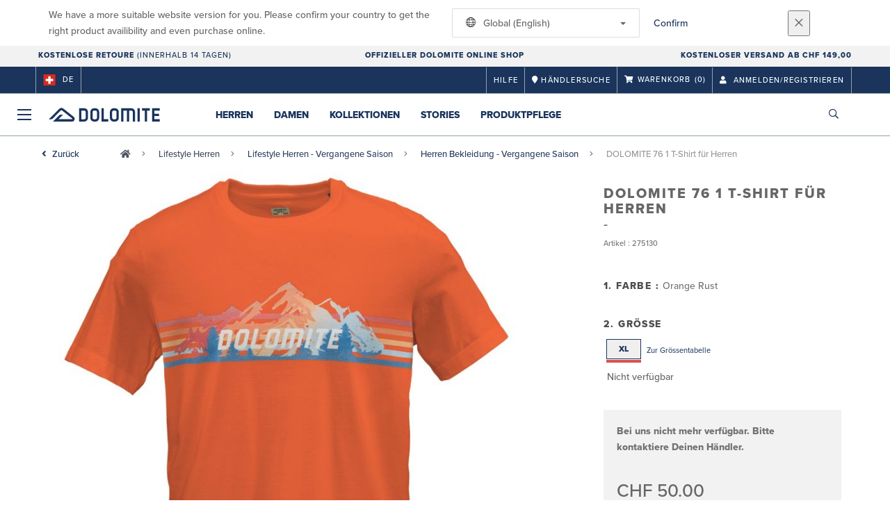

--- FILE ---
content_type: text/html;charset=UTF-8
request_url: https://www.dolomite.it/ch/de/product/dolomite-76-m-s-1-t-shirt
body_size: 13731
content:
<!DOCTYPE html>
	<html lang="de">
	<head><script type="text/javascript">try { document.__defineGetter__("referrer",function(){return "";}); } catch (exception) {try {Object.defineProperties(document, {referrer:   { get: function() { return ""; } } } );} catch (exception) {} } </script>
	    <title>
 			DOLOMITE 76 1 T-Shirt für Herren</title>

		<meta http-equiv="Content-Type" content="text/html; charset=utf-8"/>
		<meta name="viewport" content="width=device-width,user-scalable=no, minimum-scale=1.0, initial-scale=1.0, maximum-scale=1.0"/>
		<meta name="google-site-verification" content="uYNJt5UvP2GmMDYrW8EZa0BdxkMN16ke1giS3JSZ2Y8" />

		<link rel="preconnect" href="https://app.usercentrics.eu">
		<link rel="preconnect" href="https://api.usercentrics.eu">
		<link rel="preload" href="https://app.usercentrics.eu/browser-ui/latest/loader.js" as="script">
    	<link rel="preload" href="https://privacy-proxy.usercentrics.eu/latest/uc-block.bundle.js" as="script">
		<script id="usercentrics-cmp" src="https://app.usercentrics.eu/browser-ui/latest/loader.js"
				data-ruleset-id="EmbaRyjC1r-dFt" async
				
		></script>
   		 <script type="application/javascript" src="https://privacy-proxy.usercentrics.eu/latest/uc-block.bundle.js"></script>
	
		<script type="text/javascript" src="/_ui/shared/js/analyticsmediator.js"></script>
<script type="text/javascript" defer>
    var dataLayer = window.dataLayer = window.dataLayer || [];
    var universal_variable = {};
    universal_variable.page = {
        'country':'ch',
        'language':'de',
        'brand':'Dolomite',
        'division':'Outdoor',
        'type':'Product Details Page',
        'page_id':'PDP',
        'currency':'CHF'
    };
    
        universal_variable.user = {
            'id':'',
            'login_status': false,
            'login_method': '',
            'ltv_amount': 0,
            'ltv_orders': 0
        }
        
    // On load Event
    window.dataLayer.push({
        'event': 'dataLayer_ready',
        'page': {
            'country': universal_variable.page.country,
            'language': universal_variable.page.language,
            'brand': universal_variable.page.brand,
            'division': universal_variable.page.division == 'Bikes' ? 'Bike' : universal_variable.page.division,
            'type': universal_variable.page.type,
            'currency': universal_variable.page.currency
        },
        'user': {
            'id': universal_variable.user.id,
            'login_status': universal_variable.user.login_status,
            'login_method': universal_variable.user.login_method,
            'ltv_amount': universal_variable.user.ltv_amount,
            'ltv_orders': universal_variable.user.ltv_orders
        }
    });

	var status = 200;
	if(status != 200) {
		universal_variable.page.error = status;
	}

	if(true) {
		universal_variable.page.product = {
			'category_name':"Dolomite Collections",
			'product_name':"DOLOMITE 76 M's 1 T-Shirt",
			'product_type':"",
			'product_id':"275130",
			'product_price':"50.0",
		};
	} else if(false) {
		universal_variable.listing = {
			'category_name':"Dolomite Collections",
			'product_type':""
		};
	} else if(false) {
		universal_variable.listing = {
			'category_name':"Dolomite Collections",
			'product_type':"",
			'search_radius':'',
			'query':"",
			'result_count':''
		};
	} else if(false) {
		universal_variable.checkoutpage = {
            'step':"",
            'checkout_total':"",
            'checkout_subtotal':"",
            'checkout_product':[
                
            ]
		};
        window.dataLayer.push({
            'event': 'begin_checkout',
            'ecommerce': {
                'value': Number(),
                'currency':"",
                'coupons':[
                    
                ],
                'items':[
                    
                ]
            }
        });
	}
    else if(false) {
        universal_variable.paymentPage = {


            'ecommerce': {
                'value': Number(),
                'currency':"",
                'coupons':[
                    
                ],
                'payment_type':"",
                'items':[
                    
                ]
            }

        };

        window.dataLayer.push({
            'event': 'add_shipping_info',
            'ecommerce': {
                'value': universal_variable.paymentPage.ecommerce.value,
                'currency': universal_variable.paymentPage.ecommerce.currency,
                'coupons': universal_variable.paymentPage.ecommerce.coupons,
                'shipping_tier': "",
                'shipping_type': "",
                'items': universal_variable.paymentPage.ecommerce.items,
            }
        });

    }else if(false) {
		universal_variable.confirmationpage = {
		    'transaction_id':"",
            'transaction_total':"",
            'transaction_subtotal':"",
		    'tax_amount':"",
		    'vouchers':[
                
            ],
		    'payment_method':"",
		    'shipping_method':"",
		    'shipping_amount':"",
            'transaction_product':[
                
            ]
		};
	}
</script>


<script type="text/javascript">
			// create dataLayer
			window.dataLayer = window.dataLayer || [];
			function gtag() {
				dataLayer.push(arguments);
			}

			// set "denied" as default for both ad and analytics storage, as well as ad_user_data and ad_personalization,
			gtag("consent", "default", {
				ad_user_data: "denied",
				ad_personalization: "denied",
				ad_storage: "denied",
				analytics_storage: "denied",
				wait_for_update: 2000 // milliseconds to wait for update
			});

			// Enable ads data redaction by default [optional]
			gtag("set", "ads_data_redaction", true);
		</script>

		<!-- Google Tag Manager -->
		<script>(function(w,d,s,l,i){w[l]=w[l]||[];w[l].push({'gtm.start':new Date().getTime(),event:'gtm.js'});var f=d.getElementsByTagName(s)[0],j=d.createElement(s),dl=l!='dataLayer'?'&l='+l:'';j.async=true;j.src='https://www.googletagmanager.com/gtm.js?id='+i+dl;f.parentNode.insertBefore(j,f);})(window,document,'script','dataLayer', 'GTM-5LZC7GH');</script>
		<!-- End Google Tag Manager -->

		<meta property="og:site_name" content="Dolomite"/>
		<meta property="og:title" content="DOLOMITE 76 1 T-Shirt für Herren"/>
		<meta property="og:description" content="Lifestyle-T-Shirt für den Alltag mit traditionellem Design für einen tollen Look bei deinen sommerlichen Abenteuern. Der große Digitalprint auf der..."/>
			<meta property="og:image" content="https://asset.scott-sports.com/fit-in/1200x630/275/2751300923_1663038_png_zoom_3.jpg?signature=85b4206ed653095eb10a869ee2708b55e40c9ba65044a716fcc19a54e2db2fca"/>
		<meta property="og:url" content="https://www.dolomite.it:443/ch/de/product/dolomite-76-m-s-1-t-shirt"/>
		<meta property="og:type" content="website"/>
		<meta property="fb:admins" content=""/>
		<meta property="og:locale" content="de_CH" />



		<meta name="description" content="Lifestyle-T-Shirt f&uuml;r den Alltag mit traditionellem Design f&uuml;r einen tollen Look bei deinen sommerlichen Abenteuern. Der gro&szlig;e Digitalprint auf der...">
<meta name="robots" content="index,follow">
<meta http-equiv="X-UA-Compatible" content="IE=Edge" />

		<link rel="alternate" hreflang="de-de" href="https://www.dolomite.it/de/de/product/dolomite-76-m-s-1-t-shirt" />
					<link rel="alternate" hreflang="en-gb" href="https://www.dolomite.it/gb/en/product/dolomite-76-m-s-1-t-shirt" />
					<link rel="alternate" hreflang="fr-fr" href="https://www.dolomite.it/fr/fr/product/dolomite-76-m-s-1-t-shirt" />
					<link rel="alternate" hreflang="it-it" href="https://www.dolomite.it/it/it/product/dolomite-76-m-s-1-t-shirt" />
					<link rel="alternate" hreflang="de-ch" href="https://www.dolomite.it/ch/de/product/dolomite-76-m-s-1-t-shirt" />
					<link rel="alternate" hreflang="fr-ch" href="https://www.dolomite.it/ch/fr/product/dolomite-76-m-s-1-t-shirt" />
					<link rel="alternate" hreflang="it-ch" href="https://www.dolomite.it/ch/it/product/dolomite-76-m-s-1-t-shirt" />
					<link rel="alternate" hreflang="de-at" href="https://www.dolomite.it/at/de/product/dolomite-76-m-s-1-t-shirt" />
					<link rel="alternate" hreflang="en" href="https://www.dolomite.it/global/en/product/dolomite-76-m-s-1-t-shirt" />
					<link rel="alternate" hreflang="x-default" href="https://www.dolomite.it/global/en/product/dolomite-76-m-s-1-t-shirt" />
					<link rel="canonical" href="https://www.dolomite.it/ch/de/product/dolomite-76-m-s-1-t-shirt" />
			<link rel="shortcut icon" type="image/x-icon" media="all" href="/_ui/responsive/theme-dolomite/images/favicon.png" />
		<link rel="apple-touch-icon" href="https://www.dolomite.it:443/_ui/responsive/theme-dolomite/images/apple-touch-icons/apple-touch-icon.png">
		<link rel="apple-touch-icon" href="https://www.dolomite.it:443/_ui/responsive/theme-dolomite/images/apple-touch-icons/apple-touch-icon-57x57.png" sizes="57x57">
		<link rel="apple-touch-icon" href="https://www.dolomite.it:443/_ui/responsive/theme-dolomite/images/apple-touch-icons/apple-touch-icon-72x72.png" sizes="72x72">
		<link rel="apple-touch-icon" href="https://www.dolomite.it:443/_ui/responsive/theme-dolomite/images/apple-touch-icons/apple-touch-icon-76x76.png" sizes="76x76">
		<link rel="apple-touch-icon" href="https://www.dolomite.it:443/_ui/responsive/theme-dolomite/images/apple-touch-icons/apple-touch-icon-114x114.png" sizes="114x114">
		<link rel="apple-touch-icon" href="https://www.dolomite.it:443/_ui/responsive/theme-dolomite/images/apple-touch-icons/apple-touch-icon-120x120.png" sizes="120x120">
		<link rel="apple-touch-icon" href="https://www.dolomite.it:443/_ui/responsive/theme-dolomite/images/apple-touch-icons/apple-touch-icon-144x144.png" sizes="144x144">
		<link rel="apple-touch-icon" href="https://www.dolomite.it:443/_ui/responsive/theme-dolomite/images/apple-touch-icons/apple-touch-icon-152x152.png" sizes="152x152">
		<link rel="apple-touch-icon" href="https://www.dolomite.it:443/_ui/responsive/theme-dolomite/images/apple-touch-icons/apple-touch-icon-180x180.png" sizes="180x180">
		<link rel="apple-touch-icon" href="https://www.dolomite.it:443/_ui/responsive/theme-dolomite/images/apple-touch-icons/apple-touch-icon-192x192.png" sizes="192x192">
		<link rel="apple-touch-icon-precomposed" href="https://www.dolomite.it:443/_ui/responsive/theme-dolomite/images/apple-touch-icons/apple-touch-icon-precomposed.png">
		<link rel="apple-touch-icon-precomposed" href="https://www.dolomite.it:443/_ui/responsive/theme-dolomite/images/apple-touch-icons/apple-touch-icon-57x57-precomposed.png" sizes="57x57">
		<link rel="apple-touch-icon-precomposed" href="https://www.dolomite.it:443/_ui/responsive/theme-dolomite/images/apple-touch-icons/apple-touch-icon-72x72-precomposed.png" sizes="72x72">
		<link rel="apple-touch-icon-precomposed" href="https://www.dolomite.it:443/_ui/responsive/theme-dolomite/images/apple-touch-icons/apple-touch-icon-76x76-precomposed.png" sizes="76x76">
		<link rel="apple-touch-icon-precomposed" href="https://www.dolomite.it:443/_ui/responsive/theme-dolomite/images/apple-touch-icons/apple-touch-icon-114x114-precomposed.png" sizes="114x114">
		<link rel="apple-touch-icon-precomposed" href="https://www.dolomite.it:443/_ui/responsive/theme-dolomite/images/apple-touch-icons/apple-touch-icon-120x120-precomposed.png" sizes="120x120">
		<link rel="apple-touch-icon-precomposed" href="https://www.dolomite.it:443/_ui/responsive/theme-dolomite/images/apple-touch-icons/apple-touch-icon-144x144-precomposed.png" sizes="144x144">
		<link rel="apple-touch-icon-precomposed" href="https://www.dolomite.it:443/_ui/responsive/theme-dolomite/images/apple-touch-icons/apple-touch-icon-152x152-precomposed.png" sizes="152x152">
		<link rel="apple-touch-icon-precomposed" href="https://www.dolomite.it:443/_ui/responsive/theme-dolomite/images/apple-touch-icons/apple-touch-icon-180x180-precomposed.png" sizes="180x180">
		<link rel="apple-touch-icon-precomposed" href="https://www.dolomite.it:443/_ui/responsive/theme-dolomite/images/apple-touch-icons/apple-touch-icon-192x192-precomposed.png" sizes="192x192">

		<link rel="stylesheet" type="text/css" media="all" href="/_ui/responsive/theme-dolomite/css/styles.min.css?v=scott_2211.25.15.2"/>
	<link href="/_ui/responsive/common/css/angular-csp.css" rel="stylesheet" type="text/css">


<meta property="og:ean" content="7613368744740"/><style type="text/css">
				footer#footer.yCmsContentSlot > div.container:first-of-type {
  background-color: white;
  margin: 0;
  width: 100%;
}</style>
		</head>

	<body class="page-productDetails pageType-ProductPage template-pages-product-productLayout1Page  language-de">

		<div id="outdated" class="alert alert-warning" role="alert">
			<div class="row">
				<div class="col-xs-12">
					<p><b>Warnung: Ihr Browser ist ungeprüft, die Benutzung könnte eingeschränkt sein</b><br>
					Bitte aktualisieren Sie Ihren Browser. Wir empfehlen ihnen die Nutzung von <a href="https://www.mozilla.org/de/firefox/new/" target="_blank"> Mozilla Firefox</a>, <a href="https://www.microsoft.com/de-de/edge" target="_blank">Microsoft Edge</a>, <a href="https://www.google.com/intl/de/chrome/" target="_blank">Google Chrome</a> oder <a href="https://support.apple.com/de_DE/downloads/safari" target="_blank">Safari</a>.</p>
					<button class="btn btn-link btn-close-outdated-browser"><i class="fal fa-times fa-2x" aria-hidden="true"></i></button>
				</div>
			</div>
		</div>
		<div id="preloader">
			<object
				data="/_ui/responsive/common/images/spinner1s.svg"
				type="image/svg+xml">
			</object>
		</div>

		<!-- Google Tag Manager (noscript) -->
		<noscript><iframe src="https://www.googletagmanager.com/ns.html?id=GTM-5LZC7GH" height="0" width="0" style="display:none;visibility:hidden"></iframe></noscript>
		<!-- End Google Tag Manager (noscript) -->

		<div id="page" data-currency-iso-code="CHF">
                    <header class="header">
                    <div class="header-country-navigation">
      <div class="container">
        <div class="fl-row">
          <div class="fl-col-lg-6 fl-col-md-11 fl-col-sm-10 fl-col-xs-10 header-country-navigation__text">
            We have a more suitable website version for you. Please confirm your country to get the right product availibility and even purchase online.</div>
          <div class="fl-col-lg-3 fl-col-md-8 fl-col-sm-6 fl-col-xs-12 header-country-navigation__select">
            <div class="dropdown">
              <button class="dropdown-toggle" type="button" data-toggle="dropdown">
                    <object height="16" width="28" data="/_ui/responsive/common/images/flags/global.svg" type="image/svg+xml"></object>
                    Global (English)<span class="caret"></span>
              </button>
              <ul class="dropdown-menu">
                <li data-url="/ch/de/country/global/fr"><object height="16" width="28" data="/_ui/responsive/common/images/flags/global.svg" type="image/svg+xml"></object>
                         Mondial (Français)</li>
                <li data-url="/ch/de/country/global/de"><object height="16" width="28" data="/_ui/responsive/common/images/flags/global.svg" type="image/svg+xml"></object>
                         Global (Deutsch)</li>
                <li data-url="/ch/de/country/global/it"><object height="16" width="28" data="/_ui/responsive/common/images/flags/global.svg" type="image/svg+xml"></object>
                         Globale (Italiano)</li>
                <li data-url="/ch/de/country/global/en"><object height="16" width="28" data="/_ui/responsive/common/images/flags/global.svg" type="image/svg+xml"></object>
                         Global (English)</li>
                <li data-url="/ch/de/country">Select Location</li>
              </ul>
            </div>
          </div>
          <div class="fl-col-lg-2 fl-col-md-4 fl-col-sm-6 fl-col-xs-12 header-country-navigation__buttons">
            <a href="/ch/de/country/global/en" class="btn btn-default btn-block btn-confirm-country-navigation">
                Confirm</a>
          </div>
          <div class="fl-col-lg-1 fl-col-md-1 fl-col-sm-2 fl-col-xs-2 header-country-navigation__buttons header-country-navigation__buttons--close">
            <button class="btn btn-white btn-block btn-close-country-navigation"><i class="fal fa-times fa-2x"></i></button>
          </div>
        </div>
      </div>
    </div>
<div class="header-ecommerce">
          <div class="container">
            <div class="row no-gutter">
                <div class="col-md-4 text-left hidden-sm hidden-xs">
                <b>Kostenlose Retoure</b> (innerhalb 14 Tagen)     </div>
              <div class="col-xs-12 col-sm-12 col-md-4 text-center">
                <span class="hidden-sm hidden-xs">
                  <b>OFFIZIELLER DOLOMITE ONLINE SHOP</b></span>
                <span class="visible-sm visible-xs">
                  <b>OFFIZIELLER DOLOMITE ONLINE SHOP</b></span>
              </div>
              <div class="col-md-4 text-right hidden-sm hidden-xs">
                <b>KOSTENLOSER VERSAND AB CHF 149,00</b></div>
            </div>
          </div>
      </div>
    <div class="header__top-nav">
        <div class="container">
            <div class="row">
                <div id="header">
                    <nav class="header__customer-nav">
                        <div class="header__language ">
                                    <div role="group" class="btn-group">
                                        <!--
<ul class="languagecurrencycomponent">
<li><form id="lang_form_LangCurrencyComponent" class="lang-form" action="/ch/de/_s/language" method="post"><div class="control-group">
		<label class="control-label skip" for="lang_selector_LangCurrencyComponent">Sprache auswählen</label>
		
		<div class="controls">
		<select name="code" id="lang_selector_LangCurrencyComponent" class="lang-selector">
				<option value="fr" lang="fr">
								Français</option>
						<option value="de" selected="selected" lang="de">
								Deutsch</option>
						<option value="it" lang="it">
								Italiano</option>
						</select>
		</div>
	</div>
	<div>
<input type="hidden" name="CSRFToken" value="0e503401-f829-40bf-8a8a-b5140337577d" />
</div></form></li>
<li></li>
</ul>
--->
<a href="/ch/de/country" class="selected_country_flag">
    <div>
        <object height="16" width="28"
                data="/_ui/responsive/common/images/flags/ch.svg"
                type="image/svg+xml"></object>
    </div>
    de</a>
</div>
                                </div>
                            <div role="group" class="btn-group">
                                    <a href="https://help.dolomite.it/hc/de"  title="Hilfe"  target="_blank">Hilfe</a></div>
                            <div role="group" class="btn-group">
                                    <a href="/ch/de/dealers/locator" ><i class="fa fa-map-marker"></i><span class="hidden-xs"> Händlersuche</span></a></div>
                            <div role="group" class="btn-group">
                                    <script type="text/javascript">
		var transactionalCountry = true;
	</script>
<div id="minicart" class="dropdown">
	<a id="dropdownCart" class="dropdown-toggle" type="button" data-toggle="dropdown" aria-haspopup="true" aria-expanded="true" href="/ch/de/cart">
		<i class="fa fa-shopping-cart"></i>
		<span class="label-topmenu hidden-xs">Warenkorb</span>
		<span class="count">(0)</span>
	</a>

	<ul aria-labelledby="dropdownCart" class="minicart dropdown-menu" data-refreshMiniCartUrl="/ch/de/cart/miniCart/SUBTOTAL/?" data-rolloverPopupUrl="/ch/de/cart/rollover/MiniCart"></ul>

</div>
</div>
                            <div role="group" class="btn-group">
                                    <a href="/ch/de/login">
        <i class="fa fa-user"></i>
        <span class="label-topmenu hidden-xs">&nbsp;Anmelden/Registrieren</span>
    </a>
</div>
                            </nav>
                </div>
            </div>
        </div>
    </div>

<a id="skiptonavigation"></a>
                    <div role="navigation" class="header__main-nav">
			<nav id="nav2024">
				<div id="buttonsnavcontainer">
					<div class="closenavbtn"><i class="fal fa-times fa-2x"></i></div>
					<div class="backnavbtn"><i class="far fa-arrow-left"></i></div>
				</div>
				<div id="logocontainer">
            		<img src="/_ui/responsive/theme-dolomite/images/sidenav-logo.svg" alt="">
				</div>
			</nav>
	<div class="container">
		<div class="row">
			<div class="logo logo-dolomite">
	<a href="/ch/de/"><img title="" alt="" src="/_ui/responsive/theme-dolomite/images/mainnav-logo.svg"></a>

</div>
<nav id="menu">
	<ul>
		<li data-link="dolomite-link-nav-bar-men"  data-title="" aria-haspopup="true" 
    class=" ">
    <label>Herren</label>
        </li>

<li data-link="dolomite-link-nav-bar-women"  data-title="" aria-haspopup="true" 
    class=" ">
    <label>Damen</label>
        </li>

<li data-link="dolomite-link-nav-bar-collections"  data-title="" aria-haspopup="true" 
    class=" ">
    <label>Kollektionen</label>
        </li>

<li data-link="trueStoriesLink"  data-title="" aria-haspopup="true" 
    class=" ">
    <label>Stories</label>
        </li>

<li data-link="dol-product-care-level1-link"  data-title="" aria-haspopup="true" 
    class=" ">
    <a href="/ch/de/maintenance-and-care" id="navLevel-5"  title="Produktpflege" data-title-en="Product Care" >Produktpflege</a></li>

<li data-link="dol-blackfriday-link"  data-title="" aria-haspopup="true" 
    class=" navonsale">
    </li>

</ul>
</nav>
<div class="yCmsContentSlot headerContent secondRow">
<div id="headerSearch">
<form role="search" name="search_form_SearchBox" method="get" action="/ch/de/search/" class="searchbox">
<input
	id="input_SearchBox"
class="searchbox__input"
type="search"
name="text"
value=""
maxlength="100"
placeholder="Ich suche"
data-options='{"autocompleteUrl" : "/ch/de/search/autocomplete/SearchBox","minCharactersBeforeRequest" : "3","waitTimeBeforeRequest" : "500","displayProductImages" : true}'/>
<button class="searchbox__submit" type="submit"/><i class="far fa-search"></i></button><span class="searchbox__icon"><i class="far fa-search"></i><i class="far fa-times fa-lg"></i></span>
</form>
</div>
</div><a id="hamburger">
					<span class="top-bar"></span>
					<span class="middle-bar"></span>
					<span class="bottom-bar"></span>
				</a>
			</div>
	</div>
</div></header>
                <div class="header--spacer" style="display:none"></div>
                <div id="wrapper">
                    <div id="site-canvas">
                        <div id="sidenav">
                            <input id="pushmenu" type="checkbox" name="pushmenu" class="menu-checkbox"/>
                            <div class="pushmenu">
                                <nav class="subnavContent"></nav>
                            </div>
                        </div>
                            


	<div id="breadcrumbs--container" class="container">
		<ol class="breadcrumb back_button">
        <li>

            <!--Reason for (-2) Last value in list is (#)   -->
            <i aria-hidden="true" class="fa fa-angle-left"></i>
                    <a href="/ch/de/products/dol-lifestyle-men-past-seasons-apparel"> Zurück</a>
                </li>
    </ol>
<ol class="breadcrumb">
    <li>
            <a href="/ch/de/" class="fa fa-home"></a>
        </li>
    <li >

            <a href="/ch/de/products/dol-lifestyle-men" >
                                    Lifestyle Herren</a>
                        </li>

    <li >

            <a href="/ch/de/products/dol-lifestyle-men-past-seasons" >
                                    Lifestyle Herren - Vergangene Saison</a>
                        </li>

    <li >

            <a href="/ch/de/products/dol-lifestyle-men-past-seasons-apparel" >
                                    Herren Bekleidung - Vergangene Saison</a>
                        </li>

    <li class="active">

            DOLOMITE 76 1 T-Shirt für Herren</li>

    </ol>

<script type="application/ld+json">
{
    "@context": "http://schema.org",
    "@type": "BreadcrumbList",
    "itemListElement": [
    
    {
        "@type": "ListItem",
        "position": 1,
        "item": {
          "@id": "https://www.dolomite.it/ch/de/products/dol-lifestyle-men",
          "name": "Lifestyle Herren"
        }
    },
    {
        "@type": "ListItem",
        "position": 2,
        "item": {
          "@id": "https://www.dolomite.it/ch/de/products/dol-lifestyle-men-past-seasons",
          "name": "Lifestyle Herren - Vergangene Saison"
        }
    },
    {
        "@type": "ListItem",
        "position": 3,
        "item": {
          "@id": "https://www.dolomite.it/ch/de/products/dol-lifestyle-men-past-seasons-apparel",
          "name": "Herren Bekleidung - Vergangene Saison"
        }
    },
    {
        "@type": "ListItem",
        "position": 4,
        "item": {
          "@id": "https://www.dolomite.it/ch/de/product/dolomite-76-m-s-1-t-shirt",
          "name": "DOLOMITE 76 1 T-Shirt für Herren"
        }
    }
  ]
}
</script></div>


<div id="content">
                            <a id="skip-to-content"></a>
                            <div id="globalMessages">
            </div>
        <section id="pdp-gtm-data"
                 data-gtm-item-id="275130"
                 data-gtm-item-name="DOLOMITE 76 M's 1 T-Shirt"
                 data-gtm-price="50.0"
                 data-gtm-division="Outdoor"
                 data-gtm-category-name="Dolomite Collections"
                 data-gtm-product-type=""
                 data-gtm-gender="Men"
                 data-gtm-merchandise-category="S050601"
                 data-gtm-item-variant="Orange Rust"
                 data-gtm-item-variant-id="2751300923007"
                 data-gtm-item-size="XL"
                 data-gtm-currency="CHF"
                 data-gtm-coupon=""
                 data-gtm-discount=""
                 data-gtm-item-stock="out of stock">
            <script type="application/ld+json">
{
	"@context": "http://schema.org",
	"@type": "Product",
	
	"category":"Lifestyle Herren>Lifestyle Herren - Vergangene Saison>Herren Bekleidung - Vergangene Saison",
	
	"color":"Orange Rust",
	
	"description": "Lifestyle-T-Shirt für den Alltag mit traditionellem Design für einen tollen Look bei deinen sommerlichen Abenteuern. Der große Digitalprint auf der Vorderseite spiegelt den typischen Gebirgsstil von Dolomite wider und ist in Kontrastfarbe im Gegensatz zum restlichen, einfarbigen T-Shirt gehalten.",
	"gtin13":"7613368744740",
	"image": [
		"https://asset.scott-sports.com/fit-in/2000x2000/275/2751300923_1663038_png_zoom_3.jpg?signature=9b34bc190f84baf3428dae00f32a9e20ec5f00fccfe9d6fce1f4eb731815b33e"
	],
	"name": "DOLOMITE 76 1 T-Shirt für Herren",
	
	"offers": {
		"@type": "Offer",
		"availability": "http://schema.org/OutOfStock",
		"price": "50.0",
		"priceCurrency": "CHF"
	},
	
	"releaseDate":"2018-02-13",
	
	"sku": "275130"
}
</script>

<div id="pdp" class="product_detail_page">
	<div class="container product_detail_container">
		<div class="product_detail">
			<div class="product_detail__title">
				<h1 class="hiphen">DOLOMITE 76 1 T-Shirt für Herren</h1>
				<div class="ref">
					<div class="row">

						<div id="art-n-cat" class="col-xs-12">
							<p>Artikel
								:&nbsp;275130</p>

							</div>

						</div>
				</div>
			</div>
			<div class="product_detail__gallery">
				<div class="row">
<div class="col-sm-12 zoom-gallery">
  <div data-slide-id="zoom" class="zoom-gallery-slide active">
        <a id="productImage_2751300923007" class="MagicZoom"
           href="https://asset.scott-sports.com/fit-in/2000x2000/275/2751300923_1663038_png_zoom_3.jpg?signature=9b34bc190f84baf3428dae00f32a9e20ec5f00fccfe9d6fce1f4eb731815b33e"
           data-options="hint: always; textHoverZoomHint: Darüberfahren um zu zoomen; textClickZoomHint: Klicken um zu vergrössern; textExpandHint: Klicken um zu vergrössern"
           data-mobile-options='textTouchZoomHint: Antippen um zu vergrössern; textClickZoomHint: Doppelklicken um zu zoomen; textExpandHint: Antippen um zu vergrössern'
           title="Vergrößerte Ansicht"> <img src='https://asset.scott-sports.com/fit-in/750x750/275/2751300923_1663038_png_zoom_3.jpg?signature=8b868b25275dda04fcb78d987877368d8932fe1409fbfa954fa5f5c85bf2d6da'
                 alt="DOLOMITE 76 1 T-Shirt für Herren" class="product_detail__mainImg"/>
        </a>
    </div>
    </div>
</div>

<div class="span-10 productDescription last">
					<div class="summary"></div>
				</div>
			</div>
			<div class="product_detail__description">
				<h4>
		1.
		Farbe
		:
		<span>
			Orange Rust</span>
	</h4>
<div class="product_detail__description__size">
		<div class="product_detail__description__size--titlearea">
			<h4>
				2.&nbsp;Größe</h4>
		</div>
		<div class="product_detail__description__size--sizes">
			<a href="/ch/de/product/dolomite-76-m-s-1-t-shirt?article=2751300923007" data-variantcode="2751300923007">
					<button class="sizes--btn  active " data-code="7613368744740">
						XL</button>
					<div class="stock-status  out-of-stock"></div>
							</a>
			<a href="#" data-toggle="modal" data-target="#sizeChartsModal" class="find-your-size">
					Zur Grössentabelle</a>
			</div>
		<div class="stock_message ">Nicht verfügbar</div>
</div>
	<div id="sizeChartsModal" tabindex="-1" role="document" class="modal fade">
		<div class="modal-dialog modal-lg modal-dialog-centered">
			<div class="modal-content">
				<div class="modal-header">
					<button type="button" data-dismiss="modal" aria-label="Close" class="back">
						<i aria-hidden="true" class="fa fa-angle-left"></i>
					</button>
					<button type="button" data-dismiss="modal" aria-label="Close" class="close">
						<span aria-hidden="true">&times;</span>
					</button>
				</div>
				<div class="modal-body">
					<img class="lazy-loaded-image lazy" src="" data-src="https://asset.scott-sports.com/239/239589_original_1.jpg?signature=52154e8c1c904d06d1902a0c5e868e1df316532858a99055ced50b92e1fc696e" id="target" />
				</div>
			</div>
		</div>
	</div>
<div class="row">
	<div class="col-sm-12">
		<div id="articles_modal" tabindex="-1" role="dialog"
			aria-labelledby="exampleModalLabel" class="modal fade">
			<div role="document"
				class="modal-dialog modal-lg modal-dialog-centered">
				</div>
		</div>
	</div>
</div>
<div class="stock-and-cta">
	<b class="productStockLevel">Bei uns nicht mehr verfügbar. Bitte kontaktiere Deinen Händler.</b>
		

<div class="price stock-and-cta plain-shell">
	
		
		
			<p class="price--msrp">CHF 50.00</p>
			
		
	
</div><a href="/ch/de/dealers/locator" class="btn btn-primary center-block btn--findadealer" id="product-stock-dealer-btn">
                    <i class="fa fa-map-marker-alt"></i> Finde einen Händler</a>
            <p class="shipping-infos">
			<p><i class="fa fa-truck" aria-hidden="true"></i>&nbsp;&nbsp;Lieferung in 3 - 5 Werktagen</p>
			<p>
				<i class="fa fa-check" aria-hidden="true"></i>&nbsp;
				Kostenloser Versand ab einem Bestellwert von CHF 149.00</p>
			<p><i class="fa fa-check" aria-hidden="true"></i>&nbsp;&nbsp;Gratis Rücksendung innerhalb von 14 Tagen</p>
		</p>
	</div>
<div>
        <div class="text-left">
            <button type="button" class="btn btn-link center-block compare--btn compare-2751300923007"
                    data-product-code="2751300923007"
                    data-url="/ch/de/compare/p/2751300923007">
                <i aria-hidden="true" class="fa fa-columns"></i>
                Produkte Vergleichen</button>
        </div>
    </div>
</div>
		</div>
	</div>
</div><div id="pdp_specs" class="product_specs untouched">
    <div class="container">
        <div role="tabpanel">
            <ul role="tablist" class="nav nav-tabs">
                <li><a href="#specifications" role="tab" data-toggle="tab">SPEZIFIKATIONEN</a></li>
                </ul>


            <div class="tab-content">
                <div id="specifications" role="tabpanel" class="tab-pane">
                <div class="product_specs__content">
                    <div class="product_specs__closetab">SPEZIFIKATIONEN</div>
                    <div class="product_specs__content--inner">
                    <div class="row">
    <div class="col-md-6">
        <ul class="specs-list specs-list--main">
            <li class="specs-list__item specs-list__item--intro">
                Lifestyle-T-Shirt für den Alltag mit traditionellem Design für einen tollen Look bei deinen sommerlichen Abenteuern. Der große Digitalprint auf der Vorderseite spiegelt den typischen Gebirgsstil von Dolomite wider und ist in Kontrastfarbe im Gegensatz zum restlichen, einfarbigen T-Shirt gehalten.</li>
            <li class="specs-list__item">
                    <h4 class="specs-list__title">
                            Einsatzbereich</h4>
                    <div class="specs-list__content">
                        T-Shirt, Lifestyle</div>
                </li>
            <li class="specs-list__item">
                    <h4 class="specs-list__title">
                            Technologie</h4>
                    <div class="specs-list__content">
                        Komplettes Obermaterial: Jersey mit Weichspüler behandelt</div>
                </li>
            <li class="specs-list__item">
                    <h4 class="specs-list__title">
                            Zusammensetzung</h4>
                    <div class="specs-list__content">
                        Komplettes Obermaterial: 100 % Baumwolle</div>
                </li>
            <li class="specs-list__item">
                    <h4 class="specs-list__title">
                            Passform</h4>
                    <div class="specs-list__content">
                        Regular</div>
                </li>
            </ul>
                </div>
                <div class="col-md-6">
                    <ul class="specs-list">
            <li class="specs-list__item">
                    <h4 class="specs-list__title">
                            Eigenschaften</h4>
                    <div class="specs-list__content">
                        T-Shirt mit Rundhalsausschnitt<br/>1x1-Ripp am Kragen<br/>Großer Digitalprint auf der Vorderseite<br/>Weiches Jersey-T-Shirt von der Bergwelt inspiriert und geeignet für jede Umgebung</div>
                </li>
            <li class="specs-list__item">
                    <h4 class="specs-list__title">
                            Größe</h4>
                    <div class="specs-list__content">
                        S, M, L, XL, XXL, XXXL</div>
                </li>
            <li class="specs-list__item">
                    <h4 class="specs-list__title">
                            Gewicht ca.</h4>
                    <div class="specs-list__content">
                        110 g</div>
                </li>
            <li class="specs-list__item">
	<h4 class="specs-list__title">

	  Pflegeanweisung</h4>
	<div class="specs-list__content">
		Bei niedriger Temperatur bügeln (max. 110 °C)<br/>
		Nicht trocknergeeignet<br/>
		Maschinenwäsche: Synthetikprogramm/Feinwäsche, Pflegeleicht (max. 30 °C)<br/>
		Nicht chemisch reinigen<br/>
		Nicht bleichen<br/>
		</div>
</li>
</ul>
        
    </div>
</div>

</div>
                </div>
                </div>
                <div id="use" role="tabpanel" class="tab-pane ">
                    <div class="product_specs__content">
                        <div class="product_specs__closetab">Verwendung</div>
                        <div class="product_specs__content--inner">
                            <div class="panel-body col-md-8 col-md-offset-2 col-lg-6 col-lg-offset-3">
	No Radar Chart Available Currently</div>
</div>
                    </div>
                </div>
                <div id="geometry" role="tabpanel" class="tab-pane ">
                <div class="product_specs__content">
                    <div class="product_specs__closetab">Geometrie</div>
                    <div class="product_specs__content--inner">
                    <div class="panel-body">
				Geometry not available</div>
</div>
                </div>
                </div>
                <div id="technology" role="tabpanel" class="tab-pane ">
                <div class="product_specs__content">
                    <div class="product_specs__closetab">Technologie</div>
                    <div class="product_specs__content--inner">
                        <div id="technology-carousel" data-ride="carousel" class="carousel slide">
                            <div role="listbox" class="carousel-inner">
                                </div>
                            <ol class="carousel-indicators"></ol>
                        </div>
                  </div>
                </div>
                </div>

                <div id="athletes" role="tabpanel" class="tab-pane ">
                <div class="product_specs__content">
                  <div class="product_specs__closetab">Sportler</div>
                  <div class="product_specs__content--inner">
                    <div id="athletes-carousel" data-ride="carousel" class="carousel slide">
<div role="listbox" class="carousel-inner">
</div>
<ol class="carousel-indicators"></ol>
</div>

</div>
                </div>
                </div>
                <div id="awardsmedia" role="tabpanel" class="tab-pane ">
                <div class="product_specs__content">
                    <div class="product_specs__closetab">AUSZEICHNUNGEN UND PRESSE</div>
                    <div class="product_specs__content--inner">
                        <div id="awardsmedia-carousel" data-ride="carousel" class="carousel slide">
    <div role="listbox" class="carousel-inner">
        </div>
    <ol class="carousel-indicators"></ol>
</div>
</div>
                </div>
                </div>
                <div id="documents" role="tabpanel" class="tab-pane ">
                <div class="product_specs__content">
                    <div class="product_specs__closetab">Unterlagen</div>
                    <div class="product_specs__content--inner">
                    <div class="row">
	<div class="col-md-6 col-md-offset-3">
		<ul>
			</ul>
	</div>
</div>

</div>
                </div>
              </div>
            </div>
            </div>
    </div>
</div>
</section>
        <aside class="yCmsContentSlot owl-related related_products container">
<div class="row">
	<div class="col-sm-12">
		<div id="articles_modal" tabindex="-1" role="dialog"
			aria-labelledby="exampleModalLabel" class="modal fade">
			<div role="document"
				class="modal-dialog modal-lg modal-dialog-centered">
				</div>
		</div>
	</div>
</div>
</aside><div class="container-fluid row no-gutter compare-bar empty" id="productCompareList" data-url="/ch/de/view/ProductCompareListComponentController/reload">
    <div class="col-xs-12">
        <div class="panel panel-primary">
            <div class="panel-heading panel-collapsed">
                <div class="container">
                    <h3 class="panel-title">
                        Produkte vergleichen (0/4)</h3>
                    <span class="pull-right clickable">
                        <i id="compare-bar--toggle" class="fa fa-angle-down"></i>
                    </span>
                </div>
            </div>
            <div class="panel-body compare-bar--body" style="display:none">
                <div class="container">
                    <div class="row">
                        <ul class="col-sm-9">
                            <li class="compare-emplty-slot">
                                    <section></section>
                                </li>
                            <li class="compare-emplty-slot">
                                    <section></section>
                                </li>
                            <li class="compare-emplty-slot">
                                    <section></section>
                                </li>
                            <li class="compare-emplty-slot">
                                    <section></section>
                                </li>
                            </ul>
                        <section class="col-sm-3 compare-bar--btns">
                            <button class="btn btn-link compare--clear reset-compare-list" slide-toggle data-url="/ch/de/compare/reset-list/">
                                Alles löschen</button>
                            <a href="/ch/de/compare" class="btn btn-primary ">
                                Produkte vergleichen</a>
                        </section>
                    </div>
                </div>
            </div>
        </div>
    </div>
</div>

<div id="compare-modal" class="modal fade" style="z-index: 100000">
    <div class="modal-dialog" role="document">
        <div class="modal-content">
            <div class="modal-header">
                <h5 class="modal-title">Es gibt etwas, das Du wissen solltest...</h5>
                <button type="button" class="close" data-dismiss="modal" aria-label="Close">
                    <i class="far fa-times"></i>
                </button>
            </div>
            <div class="modal-body">
                <p>
                    <span class="compare-error--count">Du kannst höchstens 4 Produkte vergleichen.</span>
                    <span class="compare-error--cat">Du kannst nur Produkte aus derselben Kategorie vergleichen.</span>
                </p>
                <br>
                <h6>
                    Was möchtest du tun?</h6>
                <div class="well well-md">
                    <span class="reset-compare-list-add" data-url="/ch/de/compare/reset-list/">
                        Alle Produkte aus dem Vergleichstool entfernen und aktuelles Produkt hinzufügen</span>
                    <br>
                    <span data-dismiss="modal">
                        Produkte im Vergleichs-Tool behalten und weiter einkaufen</span>
                </div>
            </div>

            <div class="modal-footer">
                <button type="button" class="btn btn-link" data-dismiss="modal" data-url="/ch/de/compare/reset-list/">
                    Verwerfen und weiter einkaufen</button>
            </div>
        </div>
    </div>
</div>
<footer id="footer" class="yCmsContentSlot">
<div id="" class = container><div class="row"><div class=""><div class="container"><hr /><p style="color: #ccc; font-size: 12px;">Wir behalten uns jederzeit und ohne Meldung jegliche &Auml;nderungen der auf dieser Seite erw&auml;hnten Produktinformationen vor, insbesondere in Bezug auf Ausr&uuml;stung, Spezifikationen, Modell, Farben und verwendete Materialien.</p></div></div></div></div><div id="footer--cta">
  <div class="container">
    <div class="row">
        <div class="col-sm-4 ">
          <span class="footer--cta--title">Abonniere unseren Newsletter</span>
            <span class="hidden-xs">Abonniere unseren Newsletter, um stets über neue Produkte, Events, Contests und vieles mehr informiert zu bleiben.</span>
           <div class="actions">
                <form id="form" class="form-inline" action="/ch/de/support/newsletter" method="post"><div class="form-group">
                        <label for="email" class="sr-only"></label>
                        <input id="email" type="email" name="email" placeholder=
                        "myself@example.com" class="form-control input-xs">
                    </div>
                    <button type="submit" class="btn btn-xs btn-default">Anmelden</button>
               <div>
<input type="hidden" name="CSRFToken" value="0e503401-f829-40bf-8a8a-b5140337577d" />
</div></form></div>
        </div>
        <div class="col-sm-4 hidden-xs">
            <span class="footer--cta--title">Finde deinen Händler</span>
            <span>Gefallen dir unsere Produkte? Unsere Händlersuche hilft dir, einen Händler ganz in deiner Nähe zu finden.</span>
            <div class="actions">
                <button type="button" id="find-a-dealer-footer" class="btn btn-xs  btn-default center-block" onclick="location.href='/ch/de/dealers/locator';">
                    Finde deinen Händler</button>
            </div>
        </div>
        <div class="col-sm-4 hidden-xs">
            <span class="footer--cta--title">Nimm Kontakt auf</span>
            <span>Du hast Fragen zu unseren Produkten? Lass es uns wissen und klicke auf den unten stehenden Link.</span>
            <div class="actions">
                <button type="button" id="contact-us-footer" class="btn btn-xs btn-default center-block" onclick="location.href='/ch/de/company/contact';">
                    Nimm Kontakt auf</button>
            </div>
        </div>
    </div>
  </div>
</div>
<div class="footer--spacer" style="display:none"></div>
<div class="container">
    <div id="footer--logo" class="row">
        <div class="col-xs-12"><img src="/_ui/responsive/theme-dolomite/images/logo_mini.png" alt="" class="center-block">
        </div>
    </div>
</div>
<div class="container">
    <div class="row">
        <nav class="col-xs-12 col-sm-3">
                            <div >
                            <p class="footer--section-title  ">Produkte</p>
                        <ul>
                        <li class="yCmsComponent">
<a href="/ch/de/catalogs"  title="Kataloge" >Kataloge</a></li><li class="yCmsComponent">
<a href="/ch/de/support/warning"  title="Warnung" >Warnung</a></li><li class="yCmsComponent">
<a href="/ch/de/press-media"  title="Presse und Medien" >Presse und Medien</a></li></div>
                </nav>
                <nav class="col-xs-12 col-sm-3">
                            <div >
                            <p class="footer--section-title  ">Kundenservice</p>
                        <ul>
                        <li class="yCmsComponent">
<a href="https://help.dolomite.it/hc/en-gb/sections/360000353619-Transport-and-delivery"  title="Versand" >Versand</a></li><li class="yCmsComponent">
<a href="https://help.dolomite.it/hc/de/sections/360000353659-R%C3%BCcksendung"  title="Rückgabebestimmungen" >Rückgabebestimmungen</a></li><li class="yCmsComponent">
<a href="https://help.dolomite.it/hc/de"  title="Hilfe" >Hilfe</a></li><li class="yCmsComponent">
<a href="/ch/de/company/contact"  title="Kontakt" >Kontakt</a></li><li class="yCmsComponent">
<a href="/ch/de/company/newsletter"  title="Newsletter" >Newsletter</a></li><li class="yCmsComponent">
<a href="/ch/de/dealers/locator"  title="Händlersuche" >Händlersuche</a></li><li class="yCmsComponent">
<a href="javascript:UC_UI.showSecondLayer()"  title="Cookie-Management" >Cookie-Management</a></li><li class="yCmsComponent">
<a href="/ch/de/support/terms-conditions"  title="Allgemeine Geschäftsbedingungen" >Allgemeine Geschäftsbedingungen</a></li></ul>
                        </div>
                </nav>
                <nav class="col-xs-12 col-sm-3">
                            <div >
                            <p class="footer--section-title  ">Über uns</p>
                        <ul>
                        <li class="yCmsComponent">
<a href="/ch/de/company/history"  title="Geschichte" >Geschichte</a></li><li class="yCmsComponent">
<a href="/ch/de/company/legal"  title="Rechtliches" >Rechtliches</a></li><li class="yCmsComponent">
<a href="/ch/de/company/policy"  title="Datenschutzrichtlinien" >Datenschutzrichtlinien</a></li><li class="yCmsComponent">
<a href="/ch/de/company/distributors"  title="Vertriebspartner" >Vertriebspartner</a></li><li class="yCmsComponent">
<a href="/ch/de/resource"  title="Nachhaltigkeit" >Nachhaltigkeit</a></li></ul>
                        </div>
                </nav>
                <nav class="col-xs-12 col-sm-3">
                            <div id="social">
                            <p class="footer--section-title  footer--section-title--social">Folge uns</p>
                        <ul>
                        <li class="yCmsComponent">
<a href="https://www.facebook.com/dolomite1897"  target="_blank"><i class='fab fa-facebook'></i></a></li><li class="yCmsComponent">
<a href="https://www.instagram.com/dolomite1897"  target="_blank"><i class='fab fa-instagram'></i></a></li><li class="yCmsComponent">
<a href="https://www.youtube.com/DolomiteOutdoor "  target="_blank"><i class='fab fa-youtube'></i></a></li></ul>
                        </div>
                <p class="footer--section-title">Hauptsitz</p>
                                <ul>
                                <li>Dolomite Srl</li>
                                <li>Via Ortigara 76</li>
                                <li>31040 Trevignano (TV), Italy</li>
                                </ul>
                                </nav>
                </div>
</div><div class="container">
	<div class="row">
		<div class="col-xs-12" id="payment-options">
				<section>
					<span>
					    <object height="100%" width="100%" data="/medias/visa.svg?context=bWFzdGVyfHJvb3R8MTM3NnxpbWFnZS9zdmcreG1sfGFHVmxMMmd4WkM4MU1UazFNREF3TnpNeU1EWXdOaTV6ZG1jfGE4OTRhMDU0ZmUzNWRiYjc5NDExNzc1YjQyODIyNTdjMjgxYzlmZmQ5MTVlMDM3MGQ0ZDQ4ODkzYTc5M2YyYzQ" type="image/svg+xml"></object>
					</span>
					<span>
					    <object height="100%" width="100%" data="/medias/mastercard.svg?context=bWFzdGVyfHJvb3R8NjU0N3xpbWFnZS9zdmcreG1sfGFHWmlMMmcyTnk4MU1UazFNREF3TnpRMU1UWTNPQzV6ZG1jfDM1ZjQzN2YzODVmYTVmNWU1OWI3N2UzMjhlNzZhZDcyNWI2YzhkZGYzNzlhYWM3MDNiYTg2NmQ3YzRiZWFjNDc" type="image/svg+xml"></object>
					</span>
					<span>
					    <object height="100%" width="100%" data="/medias/paypal.svg?context=bWFzdGVyfHJvb3R8MzM4MXxpbWFnZS9zdmcreG1sfGFEQm1MMmcwWWk4MU1UazFNREF3TnpJNE56Z3pPQzV6ZG1jfDgxYzM4MzBkOWZlMGY2N2MzODExZWM1ZTkwNWFlNTcwYWIzYmE3ZDg1MDkxMTUyNzVkM2QwMzQ4NzNhMTg1MTg" type="image/svg+xml"></object>
					</span>
					<span>
					    <object height="100%" width="100%" data="/medias/klarna.svg?context=bWFzdGVyfHJvb3R8MjEwNXxpbWFnZS9zdmcreG1sfGFERTJMMmhsTVM4MU1UazFNREF3TnpNMU16TTNOQzV6ZG1jfGU4MDdkMmI4Yjk3NzI2ZDc2N2U0ZjBjZGQwNDZlNjg4MDg5YTFhZGE1ZWQ4ZjM4MzBkM2Y5MGUxMWU2Njk2YzY" type="image/svg+xml"></object>
					</span>
					</section>
			</div>
		</div>
</div><div class="container">
	<div id="copyright" class="row">
		<div class="col-xs-12">
			<small class="text-center">Copyright &copy; 2026 DOLOMITE S.R.L. All Rights Reserved.</small>
		</div>
	</div></footer></div>
                    </div>
                </div>
            </div>
        <form name="accessiblityForm">
			<input type="hidden" id="accesibility_refreshScreenReaderBufferField" name="accesibility_refreshScreenReaderBufferField" value=""/>
		</form>
		<div id="ariaStatusMsg" class="skip" role="status" aria-relevant="text" aria-live="polite"></div>

		<script type="text/javascript">
		/*<![CDATA[*/
		
		var ACC = { config: {} };
			ACC.config.contextPath = "";
			ACC.config.encodedContextPath = "/ch/de";
			ACC.config.commonResourcePath = "/_ui/responsive/common";
			ACC.config.themeResourcePath = "/_ui/responsive/theme-dolomite";
			ACC.config.siteResourcePath = "/_ui/responsive/site-dolomiteb2c_ch";
			ACC.config.siteID = "dolomiteb2c_ch";
			ACC.config.rootPath = "/_ui/responsive";
			ACC.config.CSRFToken = "0e503401-f829-40bf-8a8a-b5140337577d";
		    ACC.config.smartfitBaseURLPattern = /onlinesizing|smartfit\.bike/i;
			ACC.pwdStrengthVeryWeak = 'Sehr schwach';
			ACC.pwdStrengthWeak = 'Schwach';
			ACC.pwdStrengthMedium = 'Mittel';
			ACC.pwdStrengthStrong = 'Sicher';
			ACC.pwdStrengthVeryStrong = 'Sehr sicher';
			ACC.pwdStrengthUnsafePwd = 'Unsafe';
			ACC.pwdStrengthTooShortPwd = 'Zu kurz';
			ACC.pwdStrengthMinChar = 8;
			ACC.pwdStrengthMinCharText = 'Mindestlänge %d Zeichen';
			ACC.accessibilityLoading = 'Wird geladen... Bitte warten...';
			ACC.accessibilityStoresLoaded = 'Verkaufsstellen wurden geladen';
			ACC.config.mapboxApiKey="pk.eyJ1Ijoic2NvdHRzcG9ydHMiLCJhIjoiY2sxdW12Z2VhMGIzcTNjczJxbWluZWx4aiJ9.YGu_m-Kiwd8wYWvPIM9E7w";
			ACC.config.mapboxReverseGeocodingURL="https://api.mapbox.com/geocoding/v5/mapbox.places/{longitude},{latitude}.json?access_token=pk.eyJ1Ijoic2NvdHRzcG9ydHMiLCJhIjoiY2sxdW12Z2VhMGIzcTNjczJxbWluZWx4aiJ9.YGu_m-Kiwd8wYWvPIM9E7w";
			ACC.config.mapboxForwardGeocodingURL="https://api.mapbox.com/geocoding/v5/mapbox.places/{searchText}.json?access_token=pk.eyJ1Ijoic2NvdHRzcG9ydHMiLCJhIjoiY2sxdW12Z2VhMGIzcTNjczJxbWluZWx4aiJ9.YGu_m-Kiwd8wYWvPIM9E7w";
            ACC.config.currentLanguage = "de";
            ACC.config.currentCountry = "ch";
            ACC.config.dealerLocatorSearchPlaceholder = 'Wähle einen Ort';
			ACC.config.isProductDeliveryTypeEnabled = false;
			ACC.config.isGTMAvailable = true;
			
			ACC.config.apiDomain = "api.scott-sports.com";
		    ACC.config.cmsTicketId = "";
			ACC.config.userToken = "";
			ACC.config.currentUser = "";
			ACC.config.scarabID = "";

			
			ACC.autocompleteUrl = '/ch/de/search/autocompleteSecure';
			
			
		/*]]>*/
	</script>
	<script type="text/javascript">
	/*<![CDATA[*/
	ACC.addons = {};	//JS holder for addons properties
			
	
	/*]]>*/
</script>
<script type="text/javascript" src="/_ui/shared/js/generatedVariables.js"></script><link rel="stylesheet" href="https://use.typekit.net/gge0xmt.css">
	<script>
	function loadScript(loadThisJS) {
		let script = document.createElement('script');
		script.type = 'text/javascript';
		script.src = loadThisJS;
		script.setAttribute('async','');
		document.body.appendChild(script);
	}
</script>
<script>
	window.onload = loadScript('https://www.youtube.com/iframe_api');
</script>
<script>
	window.onload = loadScript('https://apis.google.com/js/platform.js');
</script>

<script type="text/javascript">
  if (!("ontouchstart" in document.documentElement)) {
  document.documentElement.className += " no-touch";
  } else {
  document.documentElement.className += " touch";
  }
</script>
<script type="text/javascript" src="/_ui/responsive/common/js/bundle.min.js?v=scott_2211.25.15.2" ></script>

		<script type="text/plain" data-usercentrics="Fitanalytics" async src="//integrations.fitanalytics.com/shop/dolomite/pdp.js"></script>
		<script>
				(function () {
					const isocodes = ["en", "fr", "es", "ru", "pt", "nl", "de", "ja", "tw", "zh", "he", "ar", "ua", "it", "pl", "tr", "hu", "cs", "sl", "sk"];
					var siteLang = document.documentElement.lang;
					var accessWidgetLang = isocodes.includes(siteLang) ? siteLang : "en";

					var n = document.createElement("script"),
							t = document.querySelector("head") || document.body;
					n.src = `https://acsbapp.com/apps/app/dist/js/app.js?language=` + accessWidgetLang; // Dynamically set language in script URL
					n.async = true;
					n.onload = function () {
						acsbJS.init({
							statementLink: "",
							footerHtml: "",
							hideMobile: false,
							hideTrigger: false,
							disableBgProcess: false,
							language: accessWidgetLang, // Set dynamically based on website language
							leadColor: "#1a345c",
							interfaceOffsetXposition: 1250,
							triggerColor: "#1a345c",
							triggerRadius: "50%",
							triggerPositionX: "left",
							triggerPositionY: "bottom",
							triggerIcon: "people",
							triggerSize: "medium",
							triggerOffsetX: 20,
							triggerOffsetY: 20,
							mobile: {
								triggerSize: "small",
								triggerPositionX: "left",
								triggerPositionY: "bottom",
								triggerOffsetX: 10,
								triggerOffsetY: 10,
								triggerRadius: "50%",
							},
						});
					};
					t.appendChild(n);
				})();
			</script>
		<script type="text/javascript" src="/_Incapsula_Resource?SWJIYLWA=719d34d31c8e3a6e6fffd425f7e032f3&ns=4&cb=1725437884" async></script></body>
	</html>


--- FILE ---
content_type: application/javascript
request_url: https://integrations.fitanalytics.com/shop/dolomite/pdp.js
body_size: 923
content:
(()=>{(function(){window._fitAnalytics=function(t){let{$:o,_:u,Integration:c}=t,l={shop:{prefix:"dolomite-",language:{selector:'meta[property="og:locale"]',attr:"content",process:/(\w\w)\_\w\w/},country:{selector:'meta[property="og:locale"]',attr:"content",process:/\w\w\_(\w\w)/},userId:{node:window,path:"universal_variable.user.id"},shopSessionId:{cookie:"_ga"}},product:{addToCart:null},button:{anchor:".product_detail__description__size--sizes",anchorPlacement:"after",disableDefaultStyles:!0,text:{en:["FIND YOUR SIZE","YOUR SIZE IS {{size}}"],de:["FINDE DEINE GR\xD6SSE","DEINE GR\xD6SSE IST {{size}}"],it:["TROVA LA TUA TAGLIA","LA TUA TAGLIA \xC8 {{size}}"],fr:["TROUVER MA TAILLE","VOTRE TAILLE EST {{size}}"]},style:{button:{cursor:"pointer",display:"flex",width:"fit-content",color:"#28acfc","margin-top":"20px"},text:{"font-size":"1.4rem","letter-spacing":".14rem",color:"inherit","line-height":"21px","margin-top":"1px","font-weight":"700"},image:{width:"16px","margin-right":"5px"}},imageSrc:"//integrations.fitanalytics.com/assets/button/ff-icon-red.svg"},sizeChartButton:{elem:'a[data-target="#sizeChartsModal"]',shouldHide:!1}},d={key:"pdp",variantType:"primary",product:{scope:"#page",container:"#pdp-gtm-data",hasManufacturedSizes:!0,currentSerial:{selector:".",process:e=>{let i=e.attr("data-gtm-item-id"),s=e.attr("data-gtm-item-variant");return i&&s&&`${i}-${s}`||""}},thumbnail:{selector:".zoom-gallery .mz-lens img",attr:"src"},addToCart:null,sizes:{elem:".sizes--btn",code:{selector:".",prop:"text",process:e=>e.trim()},isAvailable:{selector:".",process:e=>Boolean(o(e).siblings().hasClass("in-stock"))},isSelected:{selector:".",is:".active"},shouldSelectRecommended:!1}}},p={key:"quickview",variantType:"quickview",product:{scope:"body",container:"body > #articles_modal #quickview-main",hasManufacturedSizes:!0,currentSerial:{selector:"#art-n-cat div",process:e=>{var n;let i=(((n=e.text())==null?void 0:n.match(/(\d+)/))||[])[1]||"",s=o(".product_detail__description > h4 > span").text().trim();return i&&s&&`${i}-${s}`||""}},thumbnail:{selector:".zoom-gallery .mz-lens img",attr:"src"},sizes:{elem:".sizes--btn",code:{selector:".",prop:"text",process:e=>e.trim()},isAvailable:{selector:".",process:e=>!!o(e).siblings().hasClass("in-stock")},isSelected:{selector:".",is:".active"},shouldSelectRecommended:!1}}},a=new c(l,[d,p]);window._fitAnalytics.integration=a,a.start()};function r(){let t=document.createElement("script");t.setAttribute("src","//widget.fitanalytics.com/widget_pdp.js"),t.setAttribute("type","text/javascript"),document.body.appendChild(t)}document.readyState==="interactive"||document.readyState==="complete"?r():document.addEventListener("DOMContentLoaded",function(){r()})})();})();


--- FILE ---
content_type: text/javascript
request_url: https://metrics.fitanalytics.com/metrics/widget?garmentId=&event=load&value=false&iid=iu7h5ozach&platform=desktop&widget_version=&shop_country=CH&shop_language=de&experiments=&hostname=www.dolomite.it&firedAt=1768974197&shortSid=&ps=0&ssid=GA1.1.2361558.1768974196&ssrc=&_=1768974197194&callback=Zepto1768974195775
body_size: -156
content:
/**/ typeof Zepto1768974195775 === 'function' && Zepto1768974195775({"received":true});